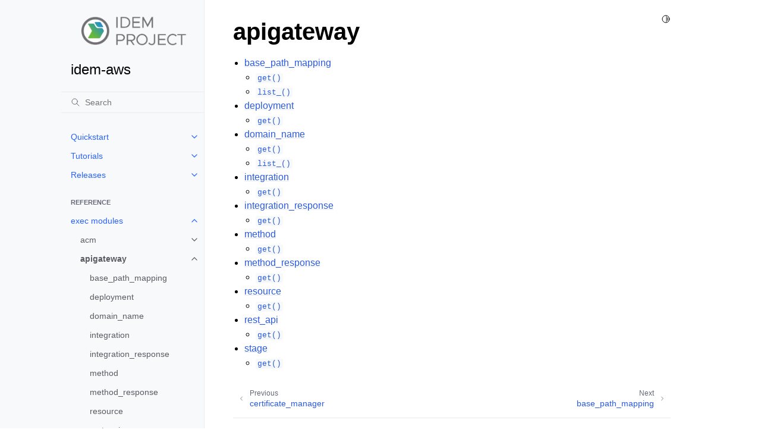

--- FILE ---
content_type: text/html; charset=utf-8
request_url: https://docs.idemproject.io/idem-aws/en/latest/ref/exec/apigateway/index.html
body_size: 9165
content:
<!doctype html>
<html class="no-js" lang="en" data-content_root="">
  <head><meta charset="utf-8"/>
    <meta name="viewport" content="width=device-width,initial-scale=1"/>
    <meta name="color-scheme" content="light dark"><meta name="viewport" content="width=device-width, initial-scale=1" />
<link rel="index" title="Index" href="../../../genindex.html" /><link rel="search" title="Search" href="../../../search.html" /><link rel="next" title="base_path_mapping" href="base_path_mapping.html" /><link rel="prev" title="certificate_manager" href="../acm/certificate_manager.html" />

    <link rel="shortcut icon" href="../../../_static/idem-favicon.png"/><!-- Generated with Sphinx 7.1.2 and Furo 2023.09.10 -->
        <title>apigateway - idem-aws</title>
      <link rel="stylesheet" type="text/css" href="../../../_static/pygments.css?v=a746c00c" />
    <link rel="stylesheet" type="text/css" href="../../../_static/styles/furo.css?v=135e06be" />
    <link rel="stylesheet" type="text/css" href="../../../_static/copybutton.css?v=76b2166b" />
    <link rel="stylesheet" type="text/css" href="../../../_static/design-style.1e8bd061cd6da7fc9cf755528e8ffc24.min.css?v=0a3b3ea7" />
    <link rel="stylesheet" type="text/css" href="../../../_static/styles/furo-extensions.css?v=36a5483c" />
    
    


<style>
  body {
    --color-code-background: #f8f8f8;
  --color-code-foreground: black;
  
  }
  @media not print {
    body[data-theme="dark"] {
      --color-code-background: #202020;
  --color-code-foreground: #d0d0d0;
  
    }
    @media (prefers-color-scheme: dark) {
      body:not([data-theme="light"]) {
        --color-code-background: #202020;
  --color-code-foreground: #d0d0d0;
  
      }
    }
  }
</style></head>
  <body>
    
    <script>
      document.body.dataset.theme = localStorage.getItem("theme") || "auto";
    </script>
    

<svg xmlns="http://www.w3.org/2000/svg" style="display: none;">
  <symbol id="svg-toc" viewBox="0 0 24 24">
    <title>Contents</title>
    <svg stroke="currentColor" fill="currentColor" stroke-width="0" viewBox="0 0 1024 1024">
      <path d="M408 442h480c4.4 0 8-3.6 8-8v-56c0-4.4-3.6-8-8-8H408c-4.4 0-8 3.6-8 8v56c0 4.4 3.6 8 8 8zm-8 204c0 4.4 3.6 8 8 8h480c4.4 0 8-3.6 8-8v-56c0-4.4-3.6-8-8-8H408c-4.4 0-8 3.6-8 8v56zm504-486H120c-4.4 0-8 3.6-8 8v56c0 4.4 3.6 8 8 8h784c4.4 0 8-3.6 8-8v-56c0-4.4-3.6-8-8-8zm0 632H120c-4.4 0-8 3.6-8 8v56c0 4.4 3.6 8 8 8h784c4.4 0 8-3.6 8-8v-56c0-4.4-3.6-8-8-8zM115.4 518.9L271.7 642c5.8 4.6 14.4.5 14.4-6.9V388.9c0-7.4-8.5-11.5-14.4-6.9L115.4 505.1a8.74 8.74 0 0 0 0 13.8z"/>
    </svg>
  </symbol>
  <symbol id="svg-menu" viewBox="0 0 24 24">
    <title>Menu</title>
    <svg xmlns="http://www.w3.org/2000/svg" viewBox="0 0 24 24" fill="none" stroke="currentColor"
      stroke-width="2" stroke-linecap="round" stroke-linejoin="round" class="feather-menu">
      <line x1="3" y1="12" x2="21" y2="12"></line>
      <line x1="3" y1="6" x2="21" y2="6"></line>
      <line x1="3" y1="18" x2="21" y2="18"></line>
    </svg>
  </symbol>
  <symbol id="svg-arrow-right" viewBox="0 0 24 24">
    <title>Expand</title>
    <svg xmlns="http://www.w3.org/2000/svg" viewBox="0 0 24 24" fill="none" stroke="currentColor"
      stroke-width="2" stroke-linecap="round" stroke-linejoin="round" class="feather-chevron-right">
      <polyline points="9 18 15 12 9 6"></polyline>
    </svg>
  </symbol>
  <symbol id="svg-sun" viewBox="0 0 24 24">
    <title>Light mode</title>
    <svg xmlns="http://www.w3.org/2000/svg" viewBox="0 0 24 24" fill="none" stroke="currentColor"
      stroke-width="1.5" stroke-linecap="round" stroke-linejoin="round" class="feather-sun">
      <circle cx="12" cy="12" r="5"></circle>
      <line x1="12" y1="1" x2="12" y2="3"></line>
      <line x1="12" y1="21" x2="12" y2="23"></line>
      <line x1="4.22" y1="4.22" x2="5.64" y2="5.64"></line>
      <line x1="18.36" y1="18.36" x2="19.78" y2="19.78"></line>
      <line x1="1" y1="12" x2="3" y2="12"></line>
      <line x1="21" y1="12" x2="23" y2="12"></line>
      <line x1="4.22" y1="19.78" x2="5.64" y2="18.36"></line>
      <line x1="18.36" y1="5.64" x2="19.78" y2="4.22"></line>
    </svg>
  </symbol>
  <symbol id="svg-moon" viewBox="0 0 24 24">
    <title>Dark mode</title>
    <svg xmlns="http://www.w3.org/2000/svg" viewBox="0 0 24 24" fill="none" stroke="currentColor"
      stroke-width="1.5" stroke-linecap="round" stroke-linejoin="round" class="icon-tabler-moon">
      <path stroke="none" d="M0 0h24v24H0z" fill="none" />
      <path d="M12 3c.132 0 .263 0 .393 0a7.5 7.5 0 0 0 7.92 12.446a9 9 0 1 1 -8.313 -12.454z" />
    </svg>
  </symbol>
  <symbol id="svg-sun-half" viewBox="0 0 24 24">
    <title>Auto light/dark mode</title>
    <svg xmlns="http://www.w3.org/2000/svg" viewBox="0 0 24 24" fill="none" stroke="currentColor"
      stroke-width="1.5" stroke-linecap="round" stroke-linejoin="round" class="icon-tabler-shadow">
      <path stroke="none" d="M0 0h24v24H0z" fill="none"/>
      <circle cx="12" cy="12" r="9" />
      <path d="M13 12h5" />
      <path d="M13 15h4" />
      <path d="M13 18h1" />
      <path d="M13 9h4" />
      <path d="M13 6h1" />
    </svg>
  </symbol>
</svg>

<input type="checkbox" class="sidebar-toggle" name="__navigation" id="__navigation">
<input type="checkbox" class="sidebar-toggle" name="__toc" id="__toc">
<label class="overlay sidebar-overlay" for="__navigation">
  <div class="visually-hidden">Hide navigation sidebar</div>
</label>
<label class="overlay toc-overlay" for="__toc">
  <div class="visually-hidden">Hide table of contents sidebar</div>
</label>



<div class="page">
  <header class="mobile-header">
    <div class="header-left">
      <label class="nav-overlay-icon" for="__navigation">
        <div class="visually-hidden">Toggle site navigation sidebar</div>
        <i class="icon"><svg><use href="#svg-menu"></use></svg></i>
      </label>
    </div>
    <div class="header-center">
      <a href="../../../index.html"><div class="brand">idem-aws</div></a>
    </div>
    <div class="header-right">
      <div class="theme-toggle-container theme-toggle-header">
        <button class="theme-toggle">
          <div class="visually-hidden">Toggle Light / Dark / Auto color theme</div>
          <svg class="theme-icon-when-auto"><use href="#svg-sun-half"></use></svg>
          <svg class="theme-icon-when-dark"><use href="#svg-moon"></use></svg>
          <svg class="theme-icon-when-light"><use href="#svg-sun"></use></svg>
        </button>
      </div>
      <label class="toc-overlay-icon toc-header-icon no-toc" for="__toc">
        <div class="visually-hidden">Toggle table of contents sidebar</div>
        <i class="icon"><svg><use href="#svg-toc"></use></svg></i>
      </label>
    </div>
  </header>
  <aside class="sidebar-drawer">
    <div class="sidebar-container">
      
      <div class="sidebar-sticky"><a class="sidebar-brand" href="../../../index.html">
  
  <div class="sidebar-logo-container">
    <img class="sidebar-logo" src="../../../_static/idem-project-logo.png" alt="Logo"/>
  </div>
  
  <span class="sidebar-brand-text">idem-aws</span>
  
</a><form class="sidebar-search-container" method="get" action="../../../search.html" role="search">
  <input class="sidebar-search" placeholder="Search" name="q" aria-label="Search">
  <input type="hidden" name="check_keywords" value="yes">
  <input type="hidden" name="area" value="default">
</form>
<div id="searchbox"></div><div class="sidebar-scroll"><div class="sidebar-tree">
  <ul>
<li class="toctree-l1 has-children"><a class="reference internal" href="../../../quickstart/index.html">Quickstart</a><input class="toctree-checkbox" id="toctree-checkbox-1" name="toctree-checkbox-1" role="switch" type="checkbox"/><label for="toctree-checkbox-1"><div class="visually-hidden">Toggle navigation of Quickstart</div><i class="icon"><svg><use href="#svg-arrow-right"></use></svg></i></label><ul>
<li class="toctree-l2"><a class="reference internal" href="../../../quickstart/install/index.html">Install</a></li>
<li class="toctree-l2"><a class="reference internal" href="../../../quickstart/configure/index.html">Configure idem-aws</a></li>
<li class="toctree-l2 has-children"><a class="reference internal" href="../../../quickstart/commands/index.html">Idem Commands</a><input class="toctree-checkbox" id="toctree-checkbox-2" name="toctree-checkbox-2" role="switch" type="checkbox"/><label for="toctree-checkbox-2"><div class="visually-hidden">Toggle navigation of Idem Commands</div><i class="icon"><svg><use href="#svg-arrow-right"></use></svg></i></label><ul>
<li class="toctree-l3"><a class="reference internal" href="../../../quickstart/commands/describe.html">Describe</a></li>
<li class="toctree-l3"><a class="reference internal" href="../../../quickstart/commands/state.html">State</a></li>
<li class="toctree-l3"><a class="reference internal" href="../../../quickstart/commands/examples.html">State Examples</a></li>
</ul>
</li>
<li class="toctree-l2"><a class="reference internal" href="../../../quickstart/more/index.html">Learn More</a></li>
</ul>
</li>
<li class="toctree-l1 has-children"><a class="reference internal" href="../../../tutorial/index.html">Tutorials</a><input class="toctree-checkbox" id="toctree-checkbox-3" name="toctree-checkbox-3" role="switch" type="checkbox"/><label for="toctree-checkbox-3"><div class="visually-hidden">Toggle navigation of Tutorials</div><i class="icon"><svg><use href="#svg-arrow-right"></use></svg></i></label><ul>
<li class="toctree-l2"><a class="reference internal" href="../../../tutorial/example.html">Example Tutorial</a></li>
</ul>
</li>
<li class="toctree-l1 has-children"><a class="reference internal" href="../../../releases/index.html">Releases</a><input class="toctree-checkbox" id="toctree-checkbox-4" name="toctree-checkbox-4" role="switch" type="checkbox"/><label for="toctree-checkbox-4"><div class="visually-hidden">Toggle navigation of Releases</div><i class="icon"><svg><use href="#svg-arrow-right"></use></svg></i></label><ul>
<li class="toctree-l2"><a class="reference internal" href="../../../releases/0.1.0.html">0.1.0</a></li>
</ul>
</li>
</ul>
<p class="caption" role="heading"><span class="caption-text">Reference</span></p>
<ul class="current">
<li class="toctree-l1 current has-children"><a class="reference internal" href="../index.html">exec modules</a><input checked="" class="toctree-checkbox" id="toctree-checkbox-5" name="toctree-checkbox-5" role="switch" type="checkbox"/><label for="toctree-checkbox-5"><div class="visually-hidden">Toggle navigation of exec modules</div><i class="icon"><svg><use href="#svg-arrow-right"></use></svg></i></label><ul class="current">
<li class="toctree-l2 has-children"><a class="reference internal" href="../acm/index.html">acm</a><input class="toctree-checkbox" id="toctree-checkbox-6" name="toctree-checkbox-6" role="switch" type="checkbox"/><label for="toctree-checkbox-6"><div class="visually-hidden">Toggle navigation of acm</div><i class="icon"><svg><use href="#svg-arrow-right"></use></svg></i></label><ul>
<li class="toctree-l3"><a class="reference internal" href="../acm/certificate_manager.html">certificate_manager</a></li>
</ul>
</li>
<li class="toctree-l2 current has-children current-page"><a class="current reference internal" href="#">apigateway</a><input checked="" class="toctree-checkbox" id="toctree-checkbox-7" name="toctree-checkbox-7" role="switch" type="checkbox"/><label for="toctree-checkbox-7"><div class="visually-hidden">Toggle navigation of apigateway</div><i class="icon"><svg><use href="#svg-arrow-right"></use></svg></i></label><ul>
<li class="toctree-l3"><a class="reference internal" href="base_path_mapping.html">base_path_mapping</a></li>
<li class="toctree-l3"><a class="reference internal" href="deployment.html">deployment</a></li>
<li class="toctree-l3"><a class="reference internal" href="domain_name.html">domain_name</a></li>
<li class="toctree-l3"><a class="reference internal" href="integration.html">integration</a></li>
<li class="toctree-l3"><a class="reference internal" href="integration_response.html">integration_response</a></li>
<li class="toctree-l3"><a class="reference internal" href="method.html">method</a></li>
<li class="toctree-l3"><a class="reference internal" href="method_response.html">method_response</a></li>
<li class="toctree-l3"><a class="reference internal" href="resource.html">resource</a></li>
<li class="toctree-l3"><a class="reference internal" href="rest_api.html">rest_api</a></li>
<li class="toctree-l3"><a class="reference internal" href="stage.html">stage</a></li>
</ul>
</li>
<li class="toctree-l2 has-children"><a class="reference internal" href="../apigatewayv2/index.html">apigatewayv2</a><input class="toctree-checkbox" id="toctree-checkbox-8" name="toctree-checkbox-8" role="switch" type="checkbox"/><label for="toctree-checkbox-8"><div class="visually-hidden">Toggle navigation of apigatewayv2</div><i class="icon"><svg><use href="#svg-arrow-right"></use></svg></i></label><ul>
<li class="toctree-l3"><a class="reference internal" href="../apigatewayv2/api.html">api</a></li>
<li class="toctree-l3"><a class="reference internal" href="../apigatewayv2/authorizer.html">authorizer</a></li>
<li class="toctree-l3"><a class="reference internal" href="../apigatewayv2/domain_name.html">domain_name</a></li>
<li class="toctree-l3"><a class="reference internal" href="../apigatewayv2/integration.html">integration</a></li>
<li class="toctree-l3"><a class="reference internal" href="../apigatewayv2/route.html">route</a></li>
</ul>
</li>
<li class="toctree-l2 has-children"><a class="reference internal" href="../application_autoscaling/index.html">application_autoscaling</a><input class="toctree-checkbox" id="toctree-checkbox-9" name="toctree-checkbox-9" role="switch" type="checkbox"/><label for="toctree-checkbox-9"><div class="visually-hidden">Toggle navigation of application_autoscaling</div><i class="icon"><svg><use href="#svg-arrow-right"></use></svg></i></label><ul>
<li class="toctree-l3"><a class="reference internal" href="../application_autoscaling/scalable_target.html">scalable_target</a></li>
<li class="toctree-l3"><a class="reference internal" href="../application_autoscaling/scaling_policy.html">scaling_policy</a></li>
</ul>
</li>
<li class="toctree-l2 has-children"><a class="reference internal" href="../autoscaling/index.html">autoscaling</a><input class="toctree-checkbox" id="toctree-checkbox-10" name="toctree-checkbox-10" role="switch" type="checkbox"/><label for="toctree-checkbox-10"><div class="visually-hidden">Toggle navigation of autoscaling</div><i class="icon"><svg><use href="#svg-arrow-right"></use></svg></i></label><ul>
<li class="toctree-l3"><a class="reference internal" href="../autoscaling/scaling_policy.html">scaling_policy</a></li>
</ul>
</li>
<li class="toctree-l2 has-children"><a class="reference internal" href="../backup/index.html">backup</a><input class="toctree-checkbox" id="toctree-checkbox-11" name="toctree-checkbox-11" role="switch" type="checkbox"/><label for="toctree-checkbox-11"><div class="visually-hidden">Toggle navigation of backup</div><i class="icon"><svg><use href="#svg-arrow-right"></use></svg></i></label><ul>
<li class="toctree-l3"><a class="reference internal" href="../backup/backup_vault.html">backup_vault</a></li>
</ul>
</li>
<li class="toctree-l2 has-children"><a class="reference internal" href="../budgets/index.html">budgets</a><input class="toctree-checkbox" id="toctree-checkbox-12" name="toctree-checkbox-12" role="switch" type="checkbox"/><label for="toctree-checkbox-12"><div class="visually-hidden">Toggle navigation of budgets</div><i class="icon"><svg><use href="#svg-arrow-right"></use></svg></i></label><ul>
<li class="toctree-l3"><a class="reference internal" href="../budgets/budget.html">budget</a></li>
</ul>
</li>
<li class="toctree-l2 has-children"><a class="reference internal" href="../cloudformation/index.html">cloudformation</a><input class="toctree-checkbox" id="toctree-checkbox-13" name="toctree-checkbox-13" role="switch" type="checkbox"/><label for="toctree-checkbox-13"><div class="visually-hidden">Toggle navigation of cloudformation</div><i class="icon"><svg><use href="#svg-arrow-right"></use></svg></i></label><ul>
<li class="toctree-l3"><a class="reference internal" href="../cloudformation/stack.html">stack</a></li>
</ul>
</li>
<li class="toctree-l2 has-children"><a class="reference internal" href="../cloudfront/index.html">cloudfront</a><input class="toctree-checkbox" id="toctree-checkbox-14" name="toctree-checkbox-14" role="switch" type="checkbox"/><label for="toctree-checkbox-14"><div class="visually-hidden">Toggle navigation of cloudfront</div><i class="icon"><svg><use href="#svg-arrow-right"></use></svg></i></label><ul>
<li class="toctree-l3"><a class="reference internal" href="../cloudfront/cache_policy.html">cache_policy</a></li>
<li class="toctree-l3"><a class="reference internal" href="../cloudfront/distribution.html">distribution</a></li>
<li class="toctree-l3"><a class="reference internal" href="../cloudfront/origin_request_policy.html">origin_request_policy</a></li>
</ul>
</li>
<li class="toctree-l2 has-children"><a class="reference internal" href="../cloudwatch/index.html">cloudwatch</a><input class="toctree-checkbox" id="toctree-checkbox-15" name="toctree-checkbox-15" role="switch" type="checkbox"/><label for="toctree-checkbox-15"><div class="visually-hidden">Toggle navigation of cloudwatch</div><i class="icon"><svg><use href="#svg-arrow-right"></use></svg></i></label><ul>
<li class="toctree-l3"><a class="reference internal" href="../cloudwatch/log_group.html">log_group</a></li>
</ul>
</li>
<li class="toctree-l2 has-children"><a class="reference internal" href="../cloudwatchlogs/index.html">cloudwatchlogs</a><input class="toctree-checkbox" id="toctree-checkbox-16" name="toctree-checkbox-16" role="switch" type="checkbox"/><label for="toctree-checkbox-16"><div class="visually-hidden">Toggle navigation of cloudwatchlogs</div><i class="icon"><svg><use href="#svg-arrow-right"></use></svg></i></label><ul>
<li class="toctree-l3"><a class="reference internal" href="../cloudwatchlogs/resource_policy.html">resource_policy</a></li>
</ul>
</li>
<li class="toctree-l2 has-children"><a class="reference internal" href="../config/index.html">config</a><input class="toctree-checkbox" id="toctree-checkbox-17" name="toctree-checkbox-17" role="switch" type="checkbox"/><label for="toctree-checkbox-17"><div class="visually-hidden">Toggle navigation of config</div><i class="icon"><svg><use href="#svg-arrow-right"></use></svg></i></label><ul>
<li class="toctree-l3"><a class="reference internal" href="../config/configuration_aggregator.html">configuration_aggregator</a></li>
</ul>
</li>
<li class="toctree-l2 has-children"><a class="reference internal" href="../costexplorer/index.html">costexplorer</a><input class="toctree-checkbox" id="toctree-checkbox-18" name="toctree-checkbox-18" role="switch" type="checkbox"/><label for="toctree-checkbox-18"><div class="visually-hidden">Toggle navigation of costexplorer</div><i class="icon"><svg><use href="#svg-arrow-right"></use></svg></i></label><ul>
<li class="toctree-l3"><a class="reference internal" href="../costexplorer/cost_allocation_tag.html">cost_allocation_tag</a></li>
</ul>
</li>
<li class="toctree-l2 has-children"><a class="reference internal" href="../docdb/index.html">docdb</a><input class="toctree-checkbox" id="toctree-checkbox-19" name="toctree-checkbox-19" role="switch" type="checkbox"/><label for="toctree-checkbox-19"><div class="visually-hidden">Toggle navigation of docdb</div><i class="icon"><svg><use href="#svg-arrow-right"></use></svg></i></label><ul>
<li class="toctree-l3"><a class="reference internal" href="../docdb/db_cluster.html">db_cluster</a></li>
<li class="toctree-l3"><a class="reference internal" href="../docdb/db_cluster_parameter_group.html">db_cluster_parameter_group</a></li>
<li class="toctree-l3"><a class="reference internal" href="../docdb/db_subnet_group.html">db_subnet_group</a></li>
</ul>
</li>
<li class="toctree-l2 has-children"><a class="reference internal" href="../dynamodb/index.html">dynamodb</a><input class="toctree-checkbox" id="toctree-checkbox-20" name="toctree-checkbox-20" role="switch" type="checkbox"/><label for="toctree-checkbox-20"><div class="visually-hidden">Toggle navigation of dynamodb</div><i class="icon"><svg><use href="#svg-arrow-right"></use></svg></i></label><ul>
<li class="toctree-l3"><a class="reference internal" href="../dynamodb/table.html">table</a></li>
<li class="toctree-l3"><a class="reference internal" href="../dynamodb/tag.html">tag</a></li>
</ul>
</li>
<li class="toctree-l2 has-children"><a class="reference internal" href="../ec2/index.html">ec2</a><input class="toctree-checkbox" id="toctree-checkbox-21" name="toctree-checkbox-21" role="switch" type="checkbox"/><label for="toctree-checkbox-21"><div class="visually-hidden">Toggle navigation of ec2</div><i class="icon"><svg><use href="#svg-arrow-right"></use></svg></i></label><ul>
<li class="toctree-l3"><a class="reference internal" href="../ec2/ami.html">ami</a></li>
<li class="toctree-l3"><a class="reference internal" href="../ec2/availability_zones.html">availability_zones</a></li>
<li class="toctree-l3"><a class="reference internal" href="../ec2/elastic_ip.html">elastic_ip</a></li>
<li class="toctree-l3"><a class="reference internal" href="../ec2/flow_log.html">flow_log</a></li>
<li class="toctree-l3"><a class="reference internal" href="../ec2/instance.html">instance</a></li>
<li class="toctree-l3"><a class="reference internal" href="../ec2/instance_type.html">instance_type</a></li>
<li class="toctree-l3"><a class="reference internal" href="../ec2/internet_gateway.html">internet_gateway</a></li>
<li class="toctree-l3"><a class="reference internal" href="../ec2/key_pair.html">key_pair</a></li>
<li class="toctree-l3"><a class="reference internal" href="../ec2/launch_template.html">launch_template</a></li>
<li class="toctree-l3"><a class="reference internal" href="../ec2/network_interface.html">network_interface</a></li>
<li class="toctree-l3"><a class="reference internal" href="../ec2/placement_group.html">placement_group</a></li>
<li class="toctree-l3"><a class="reference internal" href="../ec2/route.html">route</a></li>
<li class="toctree-l3"><a class="reference internal" href="../ec2/route_table.html">route_table</a></li>
<li class="toctree-l3"><a class="reference internal" href="../ec2/route_table_association.html">route_table_association</a></li>
<li class="toctree-l3"><a class="reference internal" href="../ec2/security_group.html">security_group</a></li>
<li class="toctree-l3"><a class="reference internal" href="../ec2/security_group_rule.html">security_group_rule</a></li>
<li class="toctree-l3"><a class="reference internal" href="../ec2/snapshot.html">snapshot</a></li>
<li class="toctree-l3"><a class="reference internal" href="../ec2/spot_instance_request.html">spot_instance_request</a></li>
<li class="toctree-l3"><a class="reference internal" href="../ec2/subnet.html">subnet</a></li>
<li class="toctree-l3"><a class="reference internal" href="../ec2/volume.html">volume</a></li>
<li class="toctree-l3"><a class="reference internal" href="../ec2/vpc.html">vpc</a></li>
<li class="toctree-l3"><a class="reference internal" href="../ec2/vpc_endpoint.html">vpc_endpoint</a></li>
<li class="toctree-l3"><a class="reference internal" href="../ec2/vpc_endpoint_service_configuration.html">vpc_endpoint_service_configuration</a></li>
<li class="toctree-l3"><a class="reference internal" href="../ec2/vpc_endpoint_service_permission.html">vpc_endpoint_service_permission</a></li>
<li class="toctree-l3"><a class="reference internal" href="../ec2/vpc_peering_connection.html">vpc_peering_connection</a></li>
<li class="toctree-l3"><a class="reference internal" href="../ec2/vpc_peering_connection_accepter.html">vpc_peering_connection_accepter</a></li>
<li class="toctree-l3"><a class="reference internal" href="../ec2/vpc_peering_connection_options.html">vpc_peering_connection_options</a></li>
</ul>
</li>
<li class="toctree-l2 has-children"><a class="reference internal" href="../ecr/index.html">ecr</a><input class="toctree-checkbox" id="toctree-checkbox-22" name="toctree-checkbox-22" role="switch" type="checkbox"/><label for="toctree-checkbox-22"><div class="visually-hidden">Toggle navigation of ecr</div><i class="icon"><svg><use href="#svg-arrow-right"></use></svg></i></label><ul>
<li class="toctree-l3"><a class="reference internal" href="../ecr/image.html">image</a></li>
<li class="toctree-l3"><a class="reference internal" href="../ecr/lifecycle_policy.html">lifecycle_policy</a></li>
<li class="toctree-l3"><a class="reference internal" href="../ecr/repository.html">repository</a></li>
<li class="toctree-l3"><a class="reference internal" href="../ecr/repository_policy.html">repository_policy</a></li>
</ul>
</li>
<li class="toctree-l2 has-children"><a class="reference internal" href="../eks/index.html">eks</a><input class="toctree-checkbox" id="toctree-checkbox-23" name="toctree-checkbox-23" role="switch" type="checkbox"/><label for="toctree-checkbox-23"><div class="visually-hidden">Toggle navigation of eks</div><i class="icon"><svg><use href="#svg-arrow-right"></use></svg></i></label><ul>
<li class="toctree-l3"><a class="reference internal" href="../eks/cluster.html">cluster</a></li>
</ul>
</li>
<li class="toctree-l2 has-children"><a class="reference internal" href="../elasticache/index.html">elasticache</a><input class="toctree-checkbox" id="toctree-checkbox-24" name="toctree-checkbox-24" role="switch" type="checkbox"/><label for="toctree-checkbox-24"><div class="visually-hidden">Toggle navigation of elasticache</div><i class="icon"><svg><use href="#svg-arrow-right"></use></svg></i></label><ul>
<li class="toctree-l3"><a class="reference internal" href="../elasticache/replication_group.html">replication_group</a></li>
</ul>
</li>
<li class="toctree-l2 has-children"><a class="reference internal" href="../elb/index.html">elb</a><input class="toctree-checkbox" id="toctree-checkbox-25" name="toctree-checkbox-25" role="switch" type="checkbox"/><label for="toctree-checkbox-25"><div class="visually-hidden">Toggle navigation of elb</div><i class="icon"><svg><use href="#svg-arrow-right"></use></svg></i></label><ul>
<li class="toctree-l3"><a class="reference internal" href="../elb/elb_hosted_zone_id.html">elb_hosted_zone_id</a></li>
<li class="toctree-l3"><a class="reference internal" href="../elb/load_balancer.html">load_balancer</a></li>
</ul>
</li>
<li class="toctree-l2 has-children"><a class="reference internal" href="../elbv2/index.html">elbv2</a><input class="toctree-checkbox" id="toctree-checkbox-26" name="toctree-checkbox-26" role="switch" type="checkbox"/><label for="toctree-checkbox-26"><div class="visually-hidden">Toggle navigation of elbv2</div><i class="icon"><svg><use href="#svg-arrow-right"></use></svg></i></label><ul>
<li class="toctree-l3"><a class="reference internal" href="../elbv2/listener.html">listener</a></li>
<li class="toctree-l3"><a class="reference internal" href="../elbv2/load_balancer.html">load_balancer</a></li>
<li class="toctree-l3"><a class="reference internal" href="../elbv2/target_group.html">target_group</a></li>
</ul>
</li>
<li class="toctree-l2 has-children"><a class="reference internal" href="../es/index.html">es</a><input class="toctree-checkbox" id="toctree-checkbox-27" name="toctree-checkbox-27" role="switch" type="checkbox"/><label for="toctree-checkbox-27"><div class="visually-hidden">Toggle navigation of es</div><i class="icon"><svg><use href="#svg-arrow-right"></use></svg></i></label><ul>
<li class="toctree-l3"><a class="reference internal" href="../es/elasticsearch_domain.html">elasticsearch_domain</a></li>
</ul>
</li>
<li class="toctree-l2 has-children"><a class="reference internal" href="../events/index.html">events</a><input class="toctree-checkbox" id="toctree-checkbox-28" name="toctree-checkbox-28" role="switch" type="checkbox"/><label for="toctree-checkbox-28"><div class="visually-hidden">Toggle navigation of events</div><i class="icon"><svg><use href="#svg-arrow-right"></use></svg></i></label><ul>
<li class="toctree-l3"><a class="reference internal" href="../events/rule.html">rule</a></li>
</ul>
</li>
<li class="toctree-l2 has-children"><a class="reference internal" href="../guardduty/index.html">guardduty</a><input class="toctree-checkbox" id="toctree-checkbox-29" name="toctree-checkbox-29" role="switch" type="checkbox"/><label for="toctree-checkbox-29"><div class="visually-hidden">Toggle navigation of guardduty</div><i class="icon"><svg><use href="#svg-arrow-right"></use></svg></i></label><ul>
<li class="toctree-l3"><a class="reference internal" href="../guardduty/detector.html">detector</a></li>
<li class="toctree-l3"><a class="reference internal" href="../guardduty/member.html">member</a></li>
<li class="toctree-l3"><a class="reference internal" href="../guardduty/organization_admin_account.html">organization_admin_account</a></li>
<li class="toctree-l3"><a class="reference internal" href="../guardduty/organization_configuration.html">organization_configuration</a></li>
</ul>
</li>
<li class="toctree-l2 has-children"><a class="reference internal" href="../iam/index.html">iam</a><input class="toctree-checkbox" id="toctree-checkbox-30" name="toctree-checkbox-30" role="switch" type="checkbox"/><label for="toctree-checkbox-30"><div class="visually-hidden">Toggle navigation of iam</div><i class="icon"><svg><use href="#svg-arrow-right"></use></svg></i></label><ul>
<li class="toctree-l3"><a class="reference internal" href="../iam/access_key.html">access_key</a></li>
<li class="toctree-l3"><a class="reference internal" href="../iam/group.html">group</a></li>
<li class="toctree-l3"><a class="reference internal" href="../iam/group_membership.html">group_membership</a></li>
<li class="toctree-l3"><a class="reference internal" href="../iam/group_policy_attachment.html">group_policy_attachment</a></li>
<li class="toctree-l3"><a class="reference internal" href="../iam/instance_profile.html">instance_profile</a></li>
<li class="toctree-l3"><a class="reference internal" href="../iam/open_id_connect_provider.html">open_id_connect_provider</a></li>
<li class="toctree-l3"><a class="reference internal" href="../iam/password_policy.html">password_policy</a></li>
<li class="toctree-l3"><a class="reference internal" href="../iam/policy.html">policy</a></li>
<li class="toctree-l3"><a class="reference internal" href="../iam/role.html">role</a></li>
<li class="toctree-l3"><a class="reference internal" href="../iam/user.html">user</a></li>
<li class="toctree-l3"><a class="reference internal" href="../iam/user_policy_attachment.html">user_policy_attachment</a></li>
</ul>
</li>
<li class="toctree-l2 has-children"><a class="reference internal" href="../kinesis/index.html">kinesis</a><input class="toctree-checkbox" id="toctree-checkbox-31" name="toctree-checkbox-31" role="switch" type="checkbox"/><label for="toctree-checkbox-31"><div class="visually-hidden">Toggle navigation of kinesis</div><i class="icon"><svg><use href="#svg-arrow-right"></use></svg></i></label><ul>
<li class="toctree-l3"><a class="reference internal" href="../kinesis/stream.html">stream</a></li>
</ul>
</li>
<li class="toctree-l2 has-children"><a class="reference internal" href="../kms/index.html">kms</a><input class="toctree-checkbox" id="toctree-checkbox-32" name="toctree-checkbox-32" role="switch" type="checkbox"/><label for="toctree-checkbox-32"><div class="visually-hidden">Toggle navigation of kms</div><i class="icon"><svg><use href="#svg-arrow-right"></use></svg></i></label><ul>
<li class="toctree-l3"><a class="reference internal" href="../kms/key.html">key</a></li>
</ul>
</li>
<li class="toctree-l2 has-children"><a class="reference internal" href="../lambda_aws/index.html">lambda_aws</a><input class="toctree-checkbox" id="toctree-checkbox-33" name="toctree-checkbox-33" role="switch" type="checkbox"/><label for="toctree-checkbox-33"><div class="visually-hidden">Toggle navigation of lambda_aws</div><i class="icon"><svg><use href="#svg-arrow-right"></use></svg></i></label><ul>
<li class="toctree-l3"><a class="reference internal" href="../lambda_aws/function_event_invoke_config.html">function_event_invoke_config</a></li>
<li class="toctree-l3"><a class="reference internal" href="../lambda_aws/function_provisioned_concurrency_config.html">function_provisioned_concurrency_config</a></li>
</ul>
</li>
<li class="toctree-l2 has-children"><a class="reference internal" href="../neptune/index.html">neptune</a><input class="toctree-checkbox" id="toctree-checkbox-34" name="toctree-checkbox-34" role="switch" type="checkbox"/><label for="toctree-checkbox-34"><div class="visually-hidden">Toggle navigation of neptune</div><i class="icon"><svg><use href="#svg-arrow-right"></use></svg></i></label><ul>
<li class="toctree-l3"><a class="reference internal" href="../neptune/db_cluster_parameter_group.html">db_cluster_parameter_group</a></li>
<li class="toctree-l3"><a class="reference internal" href="../neptune/db_instance.html">db_instance</a></li>
<li class="toctree-l3"><a class="reference internal" href="../neptune/db_parameter_group.html">db_parameter_group</a></li>
</ul>
</li>
<li class="toctree-l2 has-children"><a class="reference internal" href="../organizations/index.html">organizations</a><input class="toctree-checkbox" id="toctree-checkbox-35" name="toctree-checkbox-35" role="switch" type="checkbox"/><label for="toctree-checkbox-35"><div class="visually-hidden">Toggle navigation of organizations</div><i class="icon"><svg><use href="#svg-arrow-right"></use></svg></i></label><ul>
<li class="toctree-l3"><a class="reference internal" href="../organizations/account.html">account</a></li>
<li class="toctree-l3"><a class="reference internal" href="../organizations/policy.html">policy</a></li>
</ul>
</li>
<li class="toctree-l2 has-children"><a class="reference internal" href="../rds/index.html">rds</a><input class="toctree-checkbox" id="toctree-checkbox-36" name="toctree-checkbox-36" role="switch" type="checkbox"/><label for="toctree-checkbox-36"><div class="visually-hidden">Toggle navigation of rds</div><i class="icon"><svg><use href="#svg-arrow-right"></use></svg></i></label><ul>
<li class="toctree-l3"><a class="reference internal" href="../rds/db_cluster.html">db_cluster</a></li>
<li class="toctree-l3"><a class="reference internal" href="../rds/db_cluster_parameter_group.html">db_cluster_parameter_group</a></li>
<li class="toctree-l3"><a class="reference internal" href="../rds/db_instance.html">db_instance</a></li>
<li class="toctree-l3"><a class="reference internal" href="../rds/db_parameter_group.html">db_parameter_group</a></li>
<li class="toctree-l3"><a class="reference internal" href="../rds/db_proxy.html">db_proxy</a></li>
<li class="toctree-l3"><a class="reference internal" href="../rds/db_proxy_endpoint.html">db_proxy_endpoint</a></li>
<li class="toctree-l3"><a class="reference internal" href="../rds/db_proxy_target.html">db_proxy_target</a></li>
<li class="toctree-l3"><a class="reference internal" href="../rds/db_proxy_target_group.html">db_proxy_target_group</a></li>
<li class="toctree-l3"><a class="reference internal" href="../rds/db_subnet_group.html">db_subnet_group</a></li>
<li class="toctree-l3"><a class="reference internal" href="../rds/tag.html">tag</a></li>
</ul>
</li>
<li class="toctree-l2 has-children"><a class="reference internal" href="../route53/index.html">route53</a><input class="toctree-checkbox" id="toctree-checkbox-37" name="toctree-checkbox-37" role="switch" type="checkbox"/><label for="toctree-checkbox-37"><div class="visually-hidden">Toggle navigation of route53</div><i class="icon"><svg><use href="#svg-arrow-right"></use></svg></i></label><ul>
<li class="toctree-l3"><a class="reference internal" href="../route53/hosted_zone.html">hosted_zone</a></li>
</ul>
</li>
<li class="toctree-l2 has-children"><a class="reference internal" href="../s3/index.html">s3</a><input class="toctree-checkbox" id="toctree-checkbox-38" name="toctree-checkbox-38" role="switch" type="checkbox"/><label for="toctree-checkbox-38"><div class="visually-hidden">Toggle navigation of s3</div><i class="icon"><svg><use href="#svg-arrow-right"></use></svg></i></label><ul>
<li class="toctree-l3"><a class="reference internal" href="../s3/bucket.html">bucket</a></li>
<li class="toctree-l3"><a class="reference internal" href="../s3/bucket_acl.html">bucket_acl</a></li>
<li class="toctree-l3"><a class="reference internal" href="../s3/bucket_lifecycle.html">bucket_lifecycle</a></li>
<li class="toctree-l3"><a class="reference internal" href="../s3/bucket_logging.html">bucket_logging</a></li>
<li class="toctree-l3"><a class="reference internal" href="../s3/bucket_replication.html">bucket_replication</a></li>
<li class="toctree-l3"><a class="reference internal" href="../s3/bucket_website.html">bucket_website</a></li>
</ul>
</li>
<li class="toctree-l2 has-children"><a class="reference internal" href="../secretsmanager/index.html">secretsmanager</a><input class="toctree-checkbox" id="toctree-checkbox-39" name="toctree-checkbox-39" role="switch" type="checkbox"/><label for="toctree-checkbox-39"><div class="visually-hidden">Toggle navigation of secretsmanager</div><i class="icon"><svg><use href="#svg-arrow-right"></use></svg></i></label><ul>
<li class="toctree-l3"><a class="reference internal" href="../secretsmanager/secret.html">secret</a></li>
</ul>
</li>
<li class="toctree-l2 has-children"><a class="reference internal" href="../ses/index.html">ses</a><input class="toctree-checkbox" id="toctree-checkbox-40" name="toctree-checkbox-40" role="switch" type="checkbox"/><label for="toctree-checkbox-40"><div class="visually-hidden">Toggle navigation of ses</div><i class="icon"><svg><use href="#svg-arrow-right"></use></svg></i></label><ul>
<li class="toctree-l3"><a class="reference internal" href="../ses/domain_identity.html">domain_identity</a></li>
<li class="toctree-l3"><a class="reference internal" href="../ses/identity_notification_topic.html">identity_notification_topic</a></li>
</ul>
</li>
<li class="toctree-l2 has-children"><a class="reference internal" href="../sesv2/index.html">sesv2</a><input class="toctree-checkbox" id="toctree-checkbox-41" name="toctree-checkbox-41" role="switch" type="checkbox"/><label for="toctree-checkbox-41"><div class="visually-hidden">Toggle navigation of sesv2</div><i class="icon"><svg><use href="#svg-arrow-right"></use></svg></i></label><ul>
<li class="toctree-l3"><a class="reference internal" href="../sesv2/event_destination.html">event_destination</a></li>
</ul>
</li>
<li class="toctree-l2 has-children"><a class="reference internal" href="../sns/index.html">sns</a><input class="toctree-checkbox" id="toctree-checkbox-42" name="toctree-checkbox-42" role="switch" type="checkbox"/><label for="toctree-checkbox-42"><div class="visually-hidden">Toggle navigation of sns</div><i class="icon"><svg><use href="#svg-arrow-right"></use></svg></i></label><ul>
<li class="toctree-l3"><a class="reference internal" href="../sns/subscription.html">subscription</a></li>
</ul>
</li>
<li class="toctree-l2 has-children"><a class="reference internal" href="../sqs/index.html">sqs</a><input class="toctree-checkbox" id="toctree-checkbox-43" name="toctree-checkbox-43" role="switch" type="checkbox"/><label for="toctree-checkbox-43"><div class="visually-hidden">Toggle navigation of sqs</div><i class="icon"><svg><use href="#svg-arrow-right"></use></svg></i></label><ul>
<li class="toctree-l3"><a class="reference internal" href="../sqs/queue.html">queue</a></li>
</ul>
</li>
<li class="toctree-l2 has-children"><a class="reference internal" href="../sts/index.html">sts</a><input class="toctree-checkbox" id="toctree-checkbox-44" name="toctree-checkbox-44" role="switch" type="checkbox"/><label for="toctree-checkbox-44"><div class="visually-hidden">Toggle navigation of sts</div><i class="icon"><svg><use href="#svg-arrow-right"></use></svg></i></label><ul>
<li class="toctree-l3"><a class="reference internal" href="../sts/assume_role.html">assume_role</a></li>
<li class="toctree-l3"><a class="reference internal" href="../sts/caller_identity.html">caller_identity</a></li>
</ul>
</li>
<li class="toctree-l2 has-children"><a class="reference internal" href="../wafv2/index.html">wafv2</a><input class="toctree-checkbox" id="toctree-checkbox-45" name="toctree-checkbox-45" role="switch" type="checkbox"/><label for="toctree-checkbox-45"><div class="visually-hidden">Toggle navigation of wafv2</div><i class="icon"><svg><use href="#svg-arrow-right"></use></svg></i></label><ul>
<li class="toctree-l3"><a class="reference internal" href="../wafv2/ip_set.html">ip_set</a></li>
<li class="toctree-l3"><a class="reference internal" href="../wafv2/regex_pattern_set.html">regex_pattern_set</a></li>
</ul>
</li>
</ul>
</li>
<li class="toctree-l1 has-children"><a class="reference internal" href="../../states/index.html">states modules</a><input class="toctree-checkbox" id="toctree-checkbox-46" name="toctree-checkbox-46" role="switch" type="checkbox"/><label for="toctree-checkbox-46"><div class="visually-hidden">Toggle navigation of states modules</div><i class="icon"><svg><use href="#svg-arrow-right"></use></svg></i></label><ul>
<li class="toctree-l2 has-children"><a class="reference internal" href="../../states/acm/index.html">acm</a><input class="toctree-checkbox" id="toctree-checkbox-47" name="toctree-checkbox-47" role="switch" type="checkbox"/><label for="toctree-checkbox-47"><div class="visually-hidden">Toggle navigation of acm</div><i class="icon"><svg><use href="#svg-arrow-right"></use></svg></i></label><ul>
<li class="toctree-l3"><a class="reference internal" href="../../states/acm/certificate_manager.html">certificate_manager</a></li>
<li class="toctree-l3"><a class="reference internal" href="../../states/acm/certificate_validation.html">certificate_validation</a></li>
</ul>
</li>
<li class="toctree-l2 has-children"><a class="reference internal" href="../../states/apigateway/index.html">apigateway</a><input class="toctree-checkbox" id="toctree-checkbox-48" name="toctree-checkbox-48" role="switch" type="checkbox"/><label for="toctree-checkbox-48"><div class="visually-hidden">Toggle navigation of apigateway</div><i class="icon"><svg><use href="#svg-arrow-right"></use></svg></i></label><ul>
<li class="toctree-l3"><a class="reference internal" href="../../states/apigateway/base_path_mapping.html">base_path_mapping</a></li>
<li class="toctree-l3"><a class="reference internal" href="../../states/apigateway/deployment.html">deployment</a></li>
<li class="toctree-l3"><a class="reference internal" href="../../states/apigateway/domain_name.html">domain_name</a></li>
<li class="toctree-l3"><a class="reference internal" href="../../states/apigateway/integration.html">integration</a></li>
<li class="toctree-l3"><a class="reference internal" href="../../states/apigateway/integration_response.html">integration_response</a></li>
<li class="toctree-l3"><a class="reference internal" href="../../states/apigateway/method.html">method</a></li>
<li class="toctree-l3"><a class="reference internal" href="../../states/apigateway/method_response.html">method_response</a></li>
<li class="toctree-l3"><a class="reference internal" href="../../states/apigateway/resource.html">resource</a></li>
<li class="toctree-l3"><a class="reference internal" href="../../states/apigateway/rest_api.html">rest_api</a></li>
<li class="toctree-l3"><a class="reference internal" href="../../states/apigateway/stage.html">stage</a></li>
</ul>
</li>
<li class="toctree-l2 has-children"><a class="reference internal" href="../../states/apigatewayv2/index.html">apigatewayv2</a><input class="toctree-checkbox" id="toctree-checkbox-49" name="toctree-checkbox-49" role="switch" type="checkbox"/><label for="toctree-checkbox-49"><div class="visually-hidden">Toggle navigation of apigatewayv2</div><i class="icon"><svg><use href="#svg-arrow-right"></use></svg></i></label><ul>
<li class="toctree-l3"><a class="reference internal" href="../../states/apigatewayv2/api.html">api</a></li>
<li class="toctree-l3"><a class="reference internal" href="../../states/apigatewayv2/authorizer.html">authorizer</a></li>
<li class="toctree-l3"><a class="reference internal" href="../../states/apigatewayv2/domain_name.html">domain_name</a></li>
<li class="toctree-l3"><a class="reference internal" href="../../states/apigatewayv2/integration.html">integration</a></li>
<li class="toctree-l3"><a class="reference internal" href="../../states/apigatewayv2/route.html">route</a></li>
<li class="toctree-l3"><a class="reference internal" href="../../states/apigatewayv2/stage.html">stage</a></li>
</ul>
</li>
<li class="toctree-l2 has-children"><a class="reference internal" href="../../states/application_autoscaling/index.html">application_autoscaling</a><input class="toctree-checkbox" id="toctree-checkbox-50" name="toctree-checkbox-50" role="switch" type="checkbox"/><label for="toctree-checkbox-50"><div class="visually-hidden">Toggle navigation of application_autoscaling</div><i class="icon"><svg><use href="#svg-arrow-right"></use></svg></i></label><ul>
<li class="toctree-l3"><a class="reference internal" href="../../states/application_autoscaling/scalable_target.html">scalable_target</a></li>
<li class="toctree-l3"><a class="reference internal" href="../../states/application_autoscaling/scaling_policy.html">scaling_policy</a></li>
</ul>
</li>
<li class="toctree-l2 has-children"><a class="reference internal" href="../../states/autoscaling/index.html">autoscaling</a><input class="toctree-checkbox" id="toctree-checkbox-51" name="toctree-checkbox-51" role="switch" type="checkbox"/><label for="toctree-checkbox-51"><div class="visually-hidden">Toggle navigation of autoscaling</div><i class="icon"><svg><use href="#svg-arrow-right"></use></svg></i></label><ul>
<li class="toctree-l3"><a class="reference internal" href="../../states/autoscaling/auto_scaling_group.html">auto_scaling_group</a></li>
<li class="toctree-l3"><a class="reference internal" href="../../states/autoscaling/launch_configuration.html">launch_configuration</a></li>
<li class="toctree-l3"><a class="reference internal" href="../../states/autoscaling/scaling_policy.html">scaling_policy</a></li>
</ul>
</li>
<li class="toctree-l2 has-children"><a class="reference internal" href="../../states/backup/index.html">backup</a><input class="toctree-checkbox" id="toctree-checkbox-52" name="toctree-checkbox-52" role="switch" type="checkbox"/><label for="toctree-checkbox-52"><div class="visually-hidden">Toggle navigation of backup</div><i class="icon"><svg><use href="#svg-arrow-right"></use></svg></i></label><ul>
<li class="toctree-l3"><a class="reference internal" href="../../states/backup/backup_vault.html">backup_vault</a></li>
</ul>
</li>
<li class="toctree-l2 has-children"><a class="reference internal" href="../../states/budgets/index.html">budgets</a><input class="toctree-checkbox" id="toctree-checkbox-53" name="toctree-checkbox-53" role="switch" type="checkbox"/><label for="toctree-checkbox-53"><div class="visually-hidden">Toggle navigation of budgets</div><i class="icon"><svg><use href="#svg-arrow-right"></use></svg></i></label><ul>
<li class="toctree-l3"><a class="reference internal" href="../../states/budgets/budget.html">budget</a></li>
<li class="toctree-l3"><a class="reference internal" href="../../states/budgets/budget_action.html">budget_action</a></li>
</ul>
</li>
<li class="toctree-l2 has-children"><a class="reference internal" href="../../states/cloudformation/index.html">cloudformation</a><input class="toctree-checkbox" id="toctree-checkbox-54" name="toctree-checkbox-54" role="switch" type="checkbox"/><label for="toctree-checkbox-54"><div class="visually-hidden">Toggle navigation of cloudformation</div><i class="icon"><svg><use href="#svg-arrow-right"></use></svg></i></label><ul>
<li class="toctree-l3"><a class="reference internal" href="../../states/cloudformation/stack.html">stack</a></li>
</ul>
</li>
<li class="toctree-l2 has-children"><a class="reference internal" href="../../states/cloudfront/index.html">cloudfront</a><input class="toctree-checkbox" id="toctree-checkbox-55" name="toctree-checkbox-55" role="switch" type="checkbox"/><label for="toctree-checkbox-55"><div class="visually-hidden">Toggle navigation of cloudfront</div><i class="icon"><svg><use href="#svg-arrow-right"></use></svg></i></label><ul>
<li class="toctree-l3"><a class="reference internal" href="../../states/cloudfront/cache_policy.html">cache_policy</a></li>
<li class="toctree-l3"><a class="reference internal" href="../../states/cloudfront/distribution.html">distribution</a></li>
<li class="toctree-l3"><a class="reference internal" href="../../states/cloudfront/origin_request_policy.html">origin_request_policy</a></li>
</ul>
</li>
<li class="toctree-l2 has-children"><a class="reference internal" href="../../states/cloudtrail/index.html">cloudtrail</a><input class="toctree-checkbox" id="toctree-checkbox-56" name="toctree-checkbox-56" role="switch" type="checkbox"/><label for="toctree-checkbox-56"><div class="visually-hidden">Toggle navigation of cloudtrail</div><i class="icon"><svg><use href="#svg-arrow-right"></use></svg></i></label><ul>
<li class="toctree-l3"><a class="reference internal" href="../../states/cloudtrail/trail.html">trail</a></li>
</ul>
</li>
<li class="toctree-l2 has-children"><a class="reference internal" href="../../states/cloudwatch/index.html">cloudwatch</a><input class="toctree-checkbox" id="toctree-checkbox-57" name="toctree-checkbox-57" role="switch" type="checkbox"/><label for="toctree-checkbox-57"><div class="visually-hidden">Toggle navigation of cloudwatch</div><i class="icon"><svg><use href="#svg-arrow-right"></use></svg></i></label><ul>
<li class="toctree-l3"><a class="reference internal" href="../../states/cloudwatch/log_group.html">log_group</a></li>
<li class="toctree-l3"><a class="reference internal" href="../../states/cloudwatch/metric_alarm.html">metric_alarm</a></li>
</ul>
</li>
<li class="toctree-l2 has-children"><a class="reference internal" href="../../states/cloudwatchlogs/index.html">cloudwatchlogs</a><input class="toctree-checkbox" id="toctree-checkbox-58" name="toctree-checkbox-58" role="switch" type="checkbox"/><label for="toctree-checkbox-58"><div class="visually-hidden">Toggle navigation of cloudwatchlogs</div><i class="icon"><svg><use href="#svg-arrow-right"></use></svg></i></label><ul>
<li class="toctree-l3"><a class="reference internal" href="../../states/cloudwatchlogs/resource_policy.html">resource_policy</a></li>
</ul>
</li>
<li class="toctree-l2 has-children"><a class="reference internal" href="../../states/config/index.html">config</a><input class="toctree-checkbox" id="toctree-checkbox-59" name="toctree-checkbox-59" role="switch" type="checkbox"/><label for="toctree-checkbox-59"><div class="visually-hidden">Toggle navigation of config</div><i class="icon"><svg><use href="#svg-arrow-right"></use></svg></i></label><ul>
<li class="toctree-l3"><a class="reference internal" href="../../states/config/config_recorder.html">config_recorder</a></li>
<li class="toctree-l3"><a class="reference internal" href="../../states/config/config_recorder_status.html">config_recorder_status</a></li>
<li class="toctree-l3"><a class="reference internal" href="../../states/config/configuration_aggregator.html">configuration_aggregator</a></li>
<li class="toctree-l3"><a class="reference internal" href="../../states/config/delivery_channel.html">delivery_channel</a></li>
<li class="toctree-l3"><a class="reference internal" href="../../states/config/rule.html">rule</a></li>
</ul>
</li>
<li class="toctree-l2 has-children"><a class="reference internal" href="../../states/costexplorer/index.html">costexplorer</a><input class="toctree-checkbox" id="toctree-checkbox-60" name="toctree-checkbox-60" role="switch" type="checkbox"/><label for="toctree-checkbox-60"><div class="visually-hidden">Toggle navigation of costexplorer</div><i class="icon"><svg><use href="#svg-arrow-right"></use></svg></i></label><ul>
<li class="toctree-l3"><a class="reference internal" href="../../states/costexplorer/anomaly_monitor.html">anomaly_monitor</a></li>
<li class="toctree-l3"><a class="reference internal" href="../../states/costexplorer/anomaly_subscription.html">anomaly_subscription</a></li>
<li class="toctree-l3"><a class="reference internal" href="../../states/costexplorer/cost_category.html">cost_category</a></li>
</ul>
</li>
<li class="toctree-l2 has-children"><a class="reference internal" href="../../states/docdb/index.html">docdb</a><input class="toctree-checkbox" id="toctree-checkbox-61" name="toctree-checkbox-61" role="switch" type="checkbox"/><label for="toctree-checkbox-61"><div class="visually-hidden">Toggle navigation of docdb</div><i class="icon"><svg><use href="#svg-arrow-right"></use></svg></i></label><ul>
<li class="toctree-l3"><a class="reference internal" href="../../states/docdb/db_cluster.html">db_cluster</a></li>
<li class="toctree-l3"><a class="reference internal" href="../../states/docdb/db_cluster_parameter_group.html">db_cluster_parameter_group</a></li>
<li class="toctree-l3"><a class="reference internal" href="../../states/docdb/db_subnet_group.html">db_subnet_group</a></li>
</ul>
</li>
<li class="toctree-l2 has-children"><a class="reference internal" href="../../states/dynamodb/index.html">dynamodb</a><input class="toctree-checkbox" id="toctree-checkbox-62" name="toctree-checkbox-62" role="switch" type="checkbox"/><label for="toctree-checkbox-62"><div class="visually-hidden">Toggle navigation of dynamodb</div><i class="icon"><svg><use href="#svg-arrow-right"></use></svg></i></label><ul>
<li class="toctree-l3"><a class="reference internal" href="../../states/dynamodb/table.html">table</a></li>
</ul>
</li>
<li class="toctree-l2 has-children"><a class="reference internal" href="../../states/ec2/index.html">ec2</a><input class="toctree-checkbox" id="toctree-checkbox-63" name="toctree-checkbox-63" role="switch" type="checkbox"/><label for="toctree-checkbox-63"><div class="visually-hidden">Toggle navigation of ec2</div><i class="icon"><svg><use href="#svg-arrow-right"></use></svg></i></label><ul>
<li class="toctree-l3"><a class="reference internal" href="../../states/ec2/ami.html">ami</a></li>
<li class="toctree-l3"><a class="reference internal" href="../../states/ec2/dhcp_option.html">dhcp_option</a></li>
<li class="toctree-l3"><a class="reference internal" href="../../states/ec2/dhcp_option_association.html">dhcp_option_association</a></li>
<li class="toctree-l3"><a class="reference internal" href="../../states/ec2/elastic_ip.html">elastic_ip</a></li>
<li class="toctree-l3"><a class="reference internal" href="../../states/ec2/flow_log.html">flow_log</a></li>
<li class="toctree-l3"><a class="reference internal" href="../../states/ec2/instance.html">instance</a></li>
<li class="toctree-l3"><a class="reference internal" href="../../states/ec2/internet_gateway.html">internet_gateway</a></li>
<li class="toctree-l3"><a class="reference internal" href="../../states/ec2/key_pair.html">key_pair</a></li>
<li class="toctree-l3"><a class="reference internal" href="../../states/ec2/launch_template.html">launch_template</a></li>
<li class="toctree-l3"><a class="reference internal" href="../../states/ec2/nat_gateway.html">nat_gateway</a></li>
<li class="toctree-l3"><a class="reference internal" href="../../states/ec2/network_interface.html">network_interface</a></li>
<li class="toctree-l3"><a class="reference internal" href="../../states/ec2/placement_group.html">placement_group</a></li>
<li class="toctree-l3"><a class="reference internal" href="../../states/ec2/route.html">route</a></li>
<li class="toctree-l3"><a class="reference internal" href="../../states/ec2/route_table.html">route_table</a></li>
<li class="toctree-l3"><a class="reference internal" href="../../states/ec2/route_table_association.html">route_table_association</a></li>
<li class="toctree-l3"><a class="reference internal" href="../../states/ec2/security_group.html">security_group</a></li>
<li class="toctree-l3"><a class="reference internal" href="../../states/ec2/security_group_rule.html">security_group_rule</a></li>
<li class="toctree-l3"><a class="reference internal" href="../../states/ec2/snapshot.html">snapshot</a></li>
<li class="toctree-l3"><a class="reference internal" href="../../states/ec2/spot_instance_request.html">spot_instance_request</a></li>
<li class="toctree-l3"><a class="reference internal" href="../../states/ec2/subnet.html">subnet</a></li>
<li class="toctree-l3"><a class="reference internal" href="../../states/ec2/transit_gateway.html">transit_gateway</a></li>
<li class="toctree-l3"><a class="reference internal" href="../../states/ec2/transit_gateway_vpc_attachment.html">transit_gateway_vpc_attachment</a></li>
<li class="toctree-l3"><a class="reference internal" href="../../states/ec2/volume.html">volume</a></li>
<li class="toctree-l3"><a class="reference internal" href="../../states/ec2/vpc.html">vpc</a></li>
<li class="toctree-l3"><a class="reference internal" href="../../states/ec2/vpc_endpoint.html">vpc_endpoint</a></li>
<li class="toctree-l3"><a class="reference internal" href="../../states/ec2/vpc_endpoint_service_configuration.html">vpc_endpoint_service_configuration</a></li>
<li class="toctree-l3"><a class="reference internal" href="../../states/ec2/vpc_endpoint_service_permission.html">vpc_endpoint_service_permission</a></li>
<li class="toctree-l3"><a class="reference internal" href="../../states/ec2/vpc_peering_connection.html">vpc_peering_connection</a></li>
<li class="toctree-l3"><a class="reference internal" href="../../states/ec2/vpc_peering_connection_accepter.html">vpc_peering_connection_accepter</a></li>
<li class="toctree-l3"><a class="reference internal" href="../../states/ec2/vpc_peering_connection_options.html">vpc_peering_connection_options</a></li>
</ul>
</li>
<li class="toctree-l2 has-children"><a class="reference internal" href="../../states/ecr/index.html">ecr</a><input class="toctree-checkbox" id="toctree-checkbox-64" name="toctree-checkbox-64" role="switch" type="checkbox"/><label for="toctree-checkbox-64"><div class="visually-hidden">Toggle navigation of ecr</div><i class="icon"><svg><use href="#svg-arrow-right"></use></svg></i></label><ul>
<li class="toctree-l3"><a class="reference internal" href="../../states/ecr/lifecycle_policy.html">lifecycle_policy</a></li>
<li class="toctree-l3"><a class="reference internal" href="../../states/ecr/repository.html">repository</a></li>
<li class="toctree-l3"><a class="reference internal" href="../../states/ecr/repository_policy.html">repository_policy</a></li>
</ul>
</li>
<li class="toctree-l2 has-children"><a class="reference internal" href="../../states/efs/index.html">efs</a><input class="toctree-checkbox" id="toctree-checkbox-65" name="toctree-checkbox-65" role="switch" type="checkbox"/><label for="toctree-checkbox-65"><div class="visually-hidden">Toggle navigation of efs</div><i class="icon"><svg><use href="#svg-arrow-right"></use></svg></i></label><ul>
<li class="toctree-l3"><a class="reference internal" href="../../states/efs/file_system.html">file_system</a></li>
<li class="toctree-l3"><a class="reference internal" href="../../states/efs/mount_target.html">mount_target</a></li>
</ul>
</li>
<li class="toctree-l2 has-children"><a class="reference internal" href="../../states/eks/index.html">eks</a><input class="toctree-checkbox" id="toctree-checkbox-66" name="toctree-checkbox-66" role="switch" type="checkbox"/><label for="toctree-checkbox-66"><div class="visually-hidden">Toggle navigation of eks</div><i class="icon"><svg><use href="#svg-arrow-right"></use></svg></i></label><ul>
<li class="toctree-l3"><a class="reference internal" href="../../states/eks/addon.html">addon</a></li>
<li class="toctree-l3"><a class="reference internal" href="../../states/eks/cluster.html">cluster</a></li>
<li class="toctree-l3"><a class="reference internal" href="../../states/eks/fargate_profile.html">fargate_profile</a></li>
<li class="toctree-l3"><a class="reference internal" href="../../states/eks/nodegroup.html">nodegroup</a></li>
</ul>
</li>
<li class="toctree-l2 has-children"><a class="reference internal" href="../../states/elasticache/index.html">elasticache</a><input class="toctree-checkbox" id="toctree-checkbox-67" name="toctree-checkbox-67" role="switch" type="checkbox"/><label for="toctree-checkbox-67"><div class="visually-hidden">Toggle navigation of elasticache</div><i class="icon"><svg><use href="#svg-arrow-right"></use></svg></i></label><ul>
<li class="toctree-l3"><a class="reference internal" href="../../states/elasticache/cache_parameter_group.html">cache_parameter_group</a></li>
<li class="toctree-l3"><a class="reference internal" href="../../states/elasticache/cache_subnet_group.html">cache_subnet_group</a></li>
<li class="toctree-l3"><a class="reference internal" href="../../states/elasticache/replication_group.html">replication_group</a></li>
</ul>
</li>
<li class="toctree-l2 has-children"><a class="reference internal" href="../../states/elb/index.html">elb</a><input class="toctree-checkbox" id="toctree-checkbox-68" name="toctree-checkbox-68" role="switch" type="checkbox"/><label for="toctree-checkbox-68"><div class="visually-hidden">Toggle navigation of elb</div><i class="icon"><svg><use href="#svg-arrow-right"></use></svg></i></label><ul>
<li class="toctree-l3"><a class="reference internal" href="../../states/elb/load_balancer.html">load_balancer</a></li>
</ul>
</li>
<li class="toctree-l2 has-children"><a class="reference internal" href="../../states/elbv2/index.html">elbv2</a><input class="toctree-checkbox" id="toctree-checkbox-69" name="toctree-checkbox-69" role="switch" type="checkbox"/><label for="toctree-checkbox-69"><div class="visually-hidden">Toggle navigation of elbv2</div><i class="icon"><svg><use href="#svg-arrow-right"></use></svg></i></label><ul>
<li class="toctree-l3"><a class="reference internal" href="../../states/elbv2/listener.html">listener</a></li>
<li class="toctree-l3"><a class="reference internal" href="../../states/elbv2/load_balancer.html">load_balancer</a></li>
<li class="toctree-l3"><a class="reference internal" href="../../states/elbv2/target_group.html">target_group</a></li>
</ul>
</li>
<li class="toctree-l2 has-children"><a class="reference internal" href="../../states/es/index.html">es</a><input class="toctree-checkbox" id="toctree-checkbox-70" name="toctree-checkbox-70" role="switch" type="checkbox"/><label for="toctree-checkbox-70"><div class="visually-hidden">Toggle navigation of es</div><i class="icon"><svg><use href="#svg-arrow-right"></use></svg></i></label><ul>
<li class="toctree-l3"><a class="reference internal" href="../../states/es/elasticsearch_domain.html">elasticsearch_domain</a></li>
</ul>
</li>
<li class="toctree-l2 has-children"><a class="reference internal" href="../../states/events/index.html">events</a><input class="toctree-checkbox" id="toctree-checkbox-71" name="toctree-checkbox-71" role="switch" type="checkbox"/><label for="toctree-checkbox-71"><div class="visually-hidden">Toggle navigation of events</div><i class="icon"><svg><use href="#svg-arrow-right"></use></svg></i></label><ul>
<li class="toctree-l3"><a class="reference internal" href="../../states/events/rule.html">rule</a></li>
</ul>
</li>
<li class="toctree-l2 has-children"><a class="reference internal" href="../../states/guardduty/index.html">guardduty</a><input class="toctree-checkbox" id="toctree-checkbox-72" name="toctree-checkbox-72" role="switch" type="checkbox"/><label for="toctree-checkbox-72"><div class="visually-hidden">Toggle navigation of guardduty</div><i class="icon"><svg><use href="#svg-arrow-right"></use></svg></i></label><ul>
<li class="toctree-l3"><a class="reference internal" href="../../states/guardduty/detector.html">detector</a></li>
<li class="toctree-l3"><a class="reference internal" href="../../states/guardduty/member.html">member</a></li>
<li class="toctree-l3"><a class="reference internal" href="../../states/guardduty/organization_admin_account.html">organization_admin_account</a></li>
<li class="toctree-l3"><a class="reference internal" href="../../states/guardduty/organization_configuration.html">organization_configuration</a></li>
</ul>
</li>
<li class="toctree-l2 has-children"><a class="reference internal" href="../../states/iam/index.html">iam</a><input class="toctree-checkbox" id="toctree-checkbox-73" name="toctree-checkbox-73" role="switch" type="checkbox"/><label for="toctree-checkbox-73"><div class="visually-hidden">Toggle navigation of iam</div><i class="icon"><svg><use href="#svg-arrow-right"></use></svg></i></label><ul>
<li class="toctree-l3"><a class="reference internal" href="../../states/iam/access_key.html">access_key</a></li>
<li class="toctree-l3"><a class="reference internal" href="../../states/iam/group.html">group</a></li>
<li class="toctree-l3"><a class="reference internal" href="../../states/iam/group_membership.html">group_membership</a></li>
<li class="toctree-l3"><a class="reference internal" href="../../states/iam/group_policy_attachment.html">group_policy_attachment</a></li>
<li class="toctree-l3"><a class="reference internal" href="../../states/iam/instance_profile.html">instance_profile</a></li>
<li class="toctree-l3"><a class="reference internal" href="../../states/iam/open_id_connect_provider.html">open_id_connect_provider</a></li>
<li class="toctree-l3"><a class="reference internal" href="../../states/iam/password_policy.html">password_policy</a></li>
<li class="toctree-l3"><a class="reference internal" href="../../states/iam/policy.html">policy</a></li>
<li class="toctree-l3"><a class="reference internal" href="../../states/iam/role.html">role</a></li>
<li class="toctree-l3"><a class="reference internal" href="../../states/iam/role_policy.html">role_policy</a></li>
<li class="toctree-l3"><a class="reference internal" href="../../states/iam/role_policy_attachment.html">role_policy_attachment</a></li>
<li class="toctree-l3"><a class="reference internal" href="../../states/iam/service_linked_role.html">service_linked_role</a></li>
<li class="toctree-l3"><a class="reference internal" href="../../states/iam/user.html">user</a></li>
<li class="toctree-l3"><a class="reference internal" href="../../states/iam/user_policy.html">user_policy</a></li>
<li class="toctree-l3"><a class="reference internal" href="../../states/iam/user_policy_attachment.html">user_policy_attachment</a></li>
<li class="toctree-l3"><a class="reference internal" href="../../states/iam/user_ssh_key.html">user_ssh_key</a></li>
</ul>
</li>
<li class="toctree-l2 has-children"><a class="reference internal" href="../../states/kinesis/index.html">kinesis</a><input class="toctree-checkbox" id="toctree-checkbox-74" name="toctree-checkbox-74" role="switch" type="checkbox"/><label for="toctree-checkbox-74"><div class="visually-hidden">Toggle navigation of kinesis</div><i class="icon"><svg><use href="#svg-arrow-right"></use></svg></i></label><ul>
<li class="toctree-l3"><a class="reference internal" href="../../states/kinesis/stream.html">stream</a></li>
</ul>
</li>
<li class="toctree-l2 has-children"><a class="reference internal" href="../../states/kms/index.html">kms</a><input class="toctree-checkbox" id="toctree-checkbox-75" name="toctree-checkbox-75" role="switch" type="checkbox"/><label for="toctree-checkbox-75"><div class="visually-hidden">Toggle navigation of kms</div><i class="icon"><svg><use href="#svg-arrow-right"></use></svg></i></label><ul>
<li class="toctree-l3"><a class="reference internal" href="../../states/kms/alias.html">alias</a></li>
<li class="toctree-l3"><a class="reference internal" href="../../states/kms/key.html">key</a></li>
</ul>
</li>
<li class="toctree-l2 has-children"><a class="reference internal" href="../../states/lambda_aws/index.html">lambda_aws</a><input class="toctree-checkbox" id="toctree-checkbox-76" name="toctree-checkbox-76" role="switch" type="checkbox"/><label for="toctree-checkbox-76"><div class="visually-hidden">Toggle navigation of lambda_aws</div><i class="icon"><svg><use href="#svg-arrow-right"></use></svg></i></label><ul>
<li class="toctree-l3"><a class="reference internal" href="../../states/lambda_aws/function.html">function</a></li>
<li class="toctree-l3"><a class="reference internal" href="../../states/lambda_aws/function_event_invoke_config.html">function_event_invoke_config</a></li>
<li class="toctree-l3"><a class="reference internal" href="../../states/lambda_aws/function_permission.html">function_permission</a></li>
<li class="toctree-l3"><a class="reference internal" href="../../states/lambda_aws/function_provisioned_concurrency_config.html">function_provisioned_concurrency_config</a></li>
</ul>
</li>
<li class="toctree-l2 has-children"><a class="reference internal" href="../../states/logs/index.html">logs</a><input class="toctree-checkbox" id="toctree-checkbox-77" name="toctree-checkbox-77" role="switch" type="checkbox"/><label for="toctree-checkbox-77"><div class="visually-hidden">Toggle navigation of logs</div><i class="icon"><svg><use href="#svg-arrow-right"></use></svg></i></label><ul>
<li class="toctree-l3"><a class="reference internal" href="../../states/logs/subscription_filter.html">subscription_filter</a></li>
</ul>
</li>
<li class="toctree-l2 has-children"><a class="reference internal" href="../../states/neptune/index.html">neptune</a><input class="toctree-checkbox" id="toctree-checkbox-78" name="toctree-checkbox-78" role="switch" type="checkbox"/><label for="toctree-checkbox-78"><div class="visually-hidden">Toggle navigation of neptune</div><i class="icon"><svg><use href="#svg-arrow-right"></use></svg></i></label><ul>
<li class="toctree-l3"><a class="reference internal" href="../../states/neptune/db_cluster.html">db_cluster</a></li>
<li class="toctree-l3"><a class="reference internal" href="../../states/neptune/db_cluster_parameter_group.html">db_cluster_parameter_group</a></li>
<li class="toctree-l3"><a class="reference internal" href="../../states/neptune/db_instance.html">db_instance</a></li>
<li class="toctree-l3"><a class="reference internal" href="../../states/neptune/db_parameter_group.html">db_parameter_group</a></li>
<li class="toctree-l3"><a class="reference internal" href="../../states/neptune/db_subnet_group.html">db_subnet_group</a></li>
</ul>
</li>
<li class="toctree-l2 has-children"><a class="reference internal" href="../../states/organizations/index.html">organizations</a><input class="toctree-checkbox" id="toctree-checkbox-79" name="toctree-checkbox-79" role="switch" type="checkbox"/><label for="toctree-checkbox-79"><div class="visually-hidden">Toggle navigation of organizations</div><i class="icon"><svg><use href="#svg-arrow-right"></use></svg></i></label><ul>
<li class="toctree-l3"><a class="reference internal" href="../../states/organizations/account.html">account</a></li>
<li class="toctree-l3"><a class="reference internal" href="../../states/organizations/organization.html">organization</a></li>
<li class="toctree-l3"><a class="reference internal" href="../../states/organizations/organization_unit.html">organization_unit</a></li>
<li class="toctree-l3"><a class="reference internal" href="../../states/organizations/policy.html">policy</a></li>
<li class="toctree-l3"><a class="reference internal" href="../../states/organizations/policy_attachment.html">policy_attachment</a></li>
</ul>
</li>
<li class="toctree-l2 has-children"><a class="reference internal" href="../../states/rds/index.html">rds</a><input class="toctree-checkbox" id="toctree-checkbox-80" name="toctree-checkbox-80" role="switch" type="checkbox"/><label for="toctree-checkbox-80"><div class="visually-hidden">Toggle navigation of rds</div><i class="icon"><svg><use href="#svg-arrow-right"></use></svg></i></label><ul>
<li class="toctree-l3"><a class="reference internal" href="../../states/rds/db_cluster.html">db_cluster</a></li>
<li class="toctree-l3"><a class="reference internal" href="../../states/rds/db_cluster_parameter_group.html">db_cluster_parameter_group</a></li>
<li class="toctree-l3"><a class="reference internal" href="../../states/rds/db_instance.html">db_instance</a></li>
<li class="toctree-l3"><a class="reference internal" href="../../states/rds/db_parameter_group.html">db_parameter_group</a></li>
<li class="toctree-l3"><a class="reference internal" href="../../states/rds/db_proxy.html">db_proxy</a></li>
<li class="toctree-l3"><a class="reference internal" href="../../states/rds/db_proxy_endpoint.html">db_proxy_endpoint</a></li>
<li class="toctree-l3"><a class="reference internal" href="../../states/rds/db_proxy_target.html">db_proxy_target</a></li>
<li class="toctree-l3"><a class="reference internal" href="../../states/rds/db_proxy_target_group.html">db_proxy_target_group</a></li>
<li class="toctree-l3"><a class="reference internal" href="../../states/rds/db_subnet_group.html">db_subnet_group</a></li>
</ul>
</li>
<li class="toctree-l2 has-children"><a class="reference internal" href="../../states/recursive_contracts/index.html">recursive_contracts</a><input class="toctree-checkbox" id="toctree-checkbox-81" name="toctree-checkbox-81" role="switch" type="checkbox"/><label for="toctree-checkbox-81"><div class="visually-hidden">Toggle navigation of recursive_contracts</div><i class="icon"><svg><use href="#svg-arrow-right"></use></svg></i></label><ul>
<li class="toctree-l3"><a class="reference internal" href="../../states/recursive_contracts/allow_sync_sls_name_and_name_tag.html">allow_sync_sls_name_and_name_tag</a></li>
</ul>
</li>
<li class="toctree-l2 has-children"><a class="reference internal" href="../../states/route53/index.html">route53</a><input class="toctree-checkbox" id="toctree-checkbox-82" name="toctree-checkbox-82" role="switch" type="checkbox"/><label for="toctree-checkbox-82"><div class="visually-hidden">Toggle navigation of route53</div><i class="icon"><svg><use href="#svg-arrow-right"></use></svg></i></label><ul>
<li class="toctree-l3"><a class="reference internal" href="../../states/route53/hosted_zone.html">hosted_zone</a></li>
<li class="toctree-l3"><a class="reference internal" href="../../states/route53/hosted_zone_association.html">hosted_zone_association</a></li>
<li class="toctree-l3"><a class="reference internal" href="../../states/route53/resource_record.html">resource_record</a></li>
</ul>
</li>
<li class="toctree-l2 has-children"><a class="reference internal" href="../../states/s3/index.html">s3</a><input class="toctree-checkbox" id="toctree-checkbox-83" name="toctree-checkbox-83" role="switch" type="checkbox"/><label for="toctree-checkbox-83"><div class="visually-hidden">Toggle navigation of s3</div><i class="icon"><svg><use href="#svg-arrow-right"></use></svg></i></label><ul>
<li class="toctree-l3"><a class="reference internal" href="../../states/s3/bucket.html">bucket</a></li>
<li class="toctree-l3"><a class="reference internal" href="../../states/s3/bucket_acl.html">bucket_acl</a></li>
<li class="toctree-l3"><a class="reference internal" href="../../states/s3/bucket_encryption.html">bucket_encryption</a></li>
<li class="toctree-l3"><a class="reference internal" href="../../states/s3/bucket_lifecycle.html">bucket_lifecycle</a></li>
<li class="toctree-l3"><a class="reference internal" href="../../states/s3/bucket_logging.html">bucket_logging</a></li>
<li class="toctree-l3"><a class="reference internal" href="../../states/s3/bucket_notification.html">bucket_notification</a></li>
<li class="toctree-l3"><a class="reference internal" href="../../states/s3/bucket_policy.html">bucket_policy</a></li>
<li class="toctree-l3"><a class="reference internal" href="../../states/s3/bucket_replication.html">bucket_replication</a></li>
<li class="toctree-l3"><a class="reference internal" href="../../states/s3/bucket_versioning.html">bucket_versioning</a></li>
<li class="toctree-l3"><a class="reference internal" href="../../states/s3/bucket_website.html">bucket_website</a></li>
<li class="toctree-l3"><a class="reference internal" href="../../states/s3/public_access_block.html">public_access_block</a></li>
</ul>
</li>
<li class="toctree-l2 has-children"><a class="reference internal" href="../../states/secretsmanager/index.html">secretsmanager</a><input class="toctree-checkbox" id="toctree-checkbox-84" name="toctree-checkbox-84" role="switch" type="checkbox"/><label for="toctree-checkbox-84"><div class="visually-hidden">Toggle navigation of secretsmanager</div><i class="icon"><svg><use href="#svg-arrow-right"></use></svg></i></label><ul>
<li class="toctree-l3"><a class="reference internal" href="../../states/secretsmanager/secret.html">secret</a></li>
</ul>
</li>
<li class="toctree-l2 has-children"><a class="reference internal" href="../../states/ses/index.html">ses</a><input class="toctree-checkbox" id="toctree-checkbox-85" name="toctree-checkbox-85" role="switch" type="checkbox"/><label for="toctree-checkbox-85"><div class="visually-hidden">Toggle navigation of ses</div><i class="icon"><svg><use href="#svg-arrow-right"></use></svg></i></label><ul>
<li class="toctree-l3"><a class="reference internal" href="../../states/ses/domain_identity.html">domain_identity</a></li>
<li class="toctree-l3"><a class="reference internal" href="../../states/ses/identity_notification_topic.html">identity_notification_topic</a></li>
</ul>
</li>
<li class="toctree-l2 has-children"><a class="reference internal" href="../../states/sesv2/index.html">sesv2</a><input class="toctree-checkbox" id="toctree-checkbox-86" name="toctree-checkbox-86" role="switch" type="checkbox"/><label for="toctree-checkbox-86"><div class="visually-hidden">Toggle navigation of sesv2</div><i class="icon"><svg><use href="#svg-arrow-right"></use></svg></i></label><ul>
<li class="toctree-l3"><a class="reference internal" href="../../states/sesv2/event_destination.html">event_destination</a></li>
</ul>
</li>
<li class="toctree-l2 has-children"><a class="reference internal" href="../../states/sns/index.html">sns</a><input class="toctree-checkbox" id="toctree-checkbox-87" name="toctree-checkbox-87" role="switch" type="checkbox"/><label for="toctree-checkbox-87"><div class="visually-hidden">Toggle navigation of sns</div><i class="icon"><svg><use href="#svg-arrow-right"></use></svg></i></label><ul>
<li class="toctree-l3"><a class="reference internal" href="../../states/sns/subscription.html">subscription</a></li>
<li class="toctree-l3"><a class="reference internal" href="../../states/sns/topic.html">topic</a></li>
<li class="toctree-l3"><a class="reference internal" href="../../states/sns/topic_policy.html">topic_policy</a></li>
</ul>
</li>
<li class="toctree-l2 has-children"><a class="reference internal" href="../../states/sqs/index.html">sqs</a><input class="toctree-checkbox" id="toctree-checkbox-88" name="toctree-checkbox-88" role="switch" type="checkbox"/><label for="toctree-checkbox-88"><div class="visually-hidden">Toggle navigation of sqs</div><i class="icon"><svg><use href="#svg-arrow-right"></use></svg></i></label><ul>
<li class="toctree-l3"><a class="reference internal" href="../../states/sqs/queue.html">queue</a></li>
</ul>
</li>
<li class="toctree-l2 has-children"><a class="reference internal" href="../../states/wafv2/index.html">wafv2</a><input class="toctree-checkbox" id="toctree-checkbox-89" name="toctree-checkbox-89" role="switch" type="checkbox"/><label for="toctree-checkbox-89"><div class="visually-hidden">Toggle navigation of wafv2</div><i class="icon"><svg><use href="#svg-arrow-right"></use></svg></i></label><ul>
<li class="toctree-l3"><a class="reference internal" href="../../states/wafv2/associate_web_acl.html">associate_web_acl</a></li>
<li class="toctree-l3"><a class="reference internal" href="../../states/wafv2/ip_set.html">ip_set</a></li>
<li class="toctree-l3"><a class="reference internal" href="../../states/wafv2/regex_pattern_set.html">regex_pattern_set</a></li>
<li class="toctree-l3"><a class="reference internal" href="../../states/wafv2/web_acl.html">web_acl</a></li>
</ul>
</li>
</ul>
</li>
<li class="toctree-l1"><a class="reference internal" href="../../../py-modindex.html">Python Module Index</a></li>
</ul>
<p class="caption" role="heading"><span class="caption-text">Get Involved</span></p>
<ul>
<li class="toctree-l1"><a class="reference internal" href="../../../topics/contributing.html">Contributing Guide</a></li>
<li class="toctree-l1"><a class="reference internal" href="../../../topics/license.html">License</a></li>
<li class="toctree-l1"><a class="reference external" href="https://gitlab.com/vmware/idem/idem-aws/">Project Repository</a></li>
</ul>
<p class="caption" role="heading"><span class="caption-text">Links</span></p>
<ul>
<li class="toctree-l1"><a class="reference external" href="https://docs.idemproject.io">Idem Project Docs Portal</a></li>
<li class="toctree-l1"><a class="reference external" href="https://www.idemproject.io">Idem Project Website</a></li>
<li class="toctree-l1"><a class="reference external" href="https://gitlab.com/vmware/idem">Idem Project Source on GitLab</a></li>
<li class="toctree-l1"><a class="reference external" href="https://gitlab.com/vmware/pop">POP Project Source on GitLab</a></li>
</ul>

</div>
</div>

      </div>
      
    </div>
  </aside>
  <div class="main">
    <div class="content">
      <div class="article-container">
        <a href="#" class="back-to-top muted-link">
          <svg xmlns="http://www.w3.org/2000/svg" viewBox="0 0 24 24">
            <path d="M13 20h-2V8l-5.5 5.5-1.42-1.42L12 4.16l7.92 7.92-1.42 1.42L13 8v12z"></path>
          </svg>
          <span>Back to top</span>
        </a>
        <div class="content-icon-container">
          
<div class="theme-toggle-container theme-toggle-content">
            <button class="theme-toggle">
              <div class="visually-hidden">Toggle Light / Dark / Auto color theme</div>
              <svg class="theme-icon-when-auto"><use href="#svg-sun-half"></use></svg>
              <svg class="theme-icon-when-dark"><use href="#svg-moon"></use></svg>
              <svg class="theme-icon-when-light"><use href="#svg-sun"></use></svg>
            </button>
          </div>
          <label class="toc-overlay-icon toc-content-icon no-toc" for="__toc">
            <div class="visually-hidden">Toggle table of contents sidebar</div>
            <i class="icon"><svg><use href="#svg-toc"></use></svg></i>
          </label>
        </div>
        <article role="main">
          <section id="apigateway">
<h1>apigateway<a class="headerlink" href="#apigateway" title="Permalink to this heading">#</a></h1>
<div class="toctree-wrapper compound">
<ul>
<li class="toctree-l1"><a class="reference internal" href="base_path_mapping.html">base_path_mapping</a><ul>
<li class="toctree-l2"><a class="reference internal" href="base_path_mapping.html#idem_aws.exec.aws.apigateway.base_path_mapping.get"><code class="docutils literal notranslate"><span class="pre">get()</span></code></a></li>
<li class="toctree-l2"><a class="reference internal" href="base_path_mapping.html#idem_aws.exec.aws.apigateway.base_path_mapping.list_"><code class="docutils literal notranslate"><span class="pre">list_()</span></code></a></li>
</ul>
</li>
<li class="toctree-l1"><a class="reference internal" href="deployment.html">deployment</a><ul>
<li class="toctree-l2"><a class="reference internal" href="deployment.html#idem_aws.exec.aws.apigateway.deployment.get"><code class="docutils literal notranslate"><span class="pre">get()</span></code></a></li>
</ul>
</li>
<li class="toctree-l1"><a class="reference internal" href="domain_name.html">domain_name</a><ul>
<li class="toctree-l2"><a class="reference internal" href="domain_name.html#idem_aws.exec.aws.apigateway.domain_name.get"><code class="docutils literal notranslate"><span class="pre">get()</span></code></a></li>
<li class="toctree-l2"><a class="reference internal" href="domain_name.html#idem_aws.exec.aws.apigateway.domain_name.list_"><code class="docutils literal notranslate"><span class="pre">list_()</span></code></a></li>
</ul>
</li>
<li class="toctree-l1"><a class="reference internal" href="integration.html">integration</a><ul>
<li class="toctree-l2"><a class="reference internal" href="integration.html#idem_aws.exec.aws.apigateway.integration.get"><code class="docutils literal notranslate"><span class="pre">get()</span></code></a></li>
</ul>
</li>
<li class="toctree-l1"><a class="reference internal" href="integration_response.html">integration_response</a><ul>
<li class="toctree-l2"><a class="reference internal" href="integration_response.html#idem_aws.exec.aws.apigateway.integration_response.get"><code class="docutils literal notranslate"><span class="pre">get()</span></code></a></li>
</ul>
</li>
<li class="toctree-l1"><a class="reference internal" href="method.html">method</a><ul>
<li class="toctree-l2"><a class="reference internal" href="method.html#idem_aws.exec.aws.apigateway.method.get"><code class="docutils literal notranslate"><span class="pre">get()</span></code></a></li>
</ul>
</li>
<li class="toctree-l1"><a class="reference internal" href="method_response.html">method_response</a><ul>
<li class="toctree-l2"><a class="reference internal" href="method_response.html#idem_aws.exec.aws.apigateway.method_response.get"><code class="docutils literal notranslate"><span class="pre">get()</span></code></a></li>
</ul>
</li>
<li class="toctree-l1"><a class="reference internal" href="resource.html">resource</a><ul>
<li class="toctree-l2"><a class="reference internal" href="resource.html#idem_aws.exec.aws.apigateway.resource.get"><code class="docutils literal notranslate"><span class="pre">get()</span></code></a></li>
</ul>
</li>
<li class="toctree-l1"><a class="reference internal" href="rest_api.html">rest_api</a><ul>
<li class="toctree-l2"><a class="reference internal" href="rest_api.html#idem_aws.exec.aws.apigateway.rest_api.get"><code class="docutils literal notranslate"><span class="pre">get()</span></code></a></li>
</ul>
</li>
<li class="toctree-l1"><a class="reference internal" href="stage.html">stage</a><ul>
<li class="toctree-l2"><a class="reference internal" href="stage.html#idem_aws.exec.aws.apigateway.stage.get"><code class="docutils literal notranslate"><span class="pre">get()</span></code></a></li>
</ul>
</li>
</ul>
</div>
</section>

        </article>
      </div>
      <footer>
        
        <div class="related-pages">
          <a class="next-page" href="base_path_mapping.html">
              <div class="page-info">
                <div class="context">
                  <span>Next</span>
                </div>
                <div class="title">base_path_mapping</div>
              </div>
              <svg class="furo-related-icon"><use href="#svg-arrow-right"></use></svg>
            </a>
          <a class="prev-page" href="../acm/certificate_manager.html">
              <svg class="furo-related-icon"><use href="#svg-arrow-right"></use></svg>
              <div class="page-info">
                <div class="context">
                  <span>Previous</span>
                </div>
                
                <div class="title">certificate_manager</div>
                
              </div>
            </a>
        </div>
        <div class="bottom-of-page">
          <div class="left-details">
            <div class="copyright">
                Copyright &#169; 2021 - 2024, VMware, Inc.
            </div>
            Made with <a href="https://www.sphinx-doc.org/">Sphinx</a> and <a class="muted-link" href="https://pradyunsg.me">@pradyunsg</a>'s
            
            <a href="https://github.com/pradyunsg/furo">Furo</a>
            
          </div>
          <div class="right-details">
            
          </div>
        </div>
        
      </footer>
    </div>
    <aside class="toc-drawer no-toc">
      
      
      
    </aside>
  </div>
</div><script data-url_root="../../../" id="documentation_options" src="../../../_static/documentation_options.js?v=b3ba4146"></script>
    <script src="../../../_static/doctools.js?v=888ff710"></script>
    <script src="../../../_static/sphinx_highlight.js?v=4825356b"></script>
    <script src="../../../_static/scripts/furo.js?v=32e29ea5"></script>
    <script src="../../../_static/clipboard.min.js?v=a7894cd8"></script>
    <script src="../../../_static/copybutton.js?v=f281be69"></script>
    <script src="../../../_static/design-tabs.js?v=36754332"></script>
    </body>
</html>